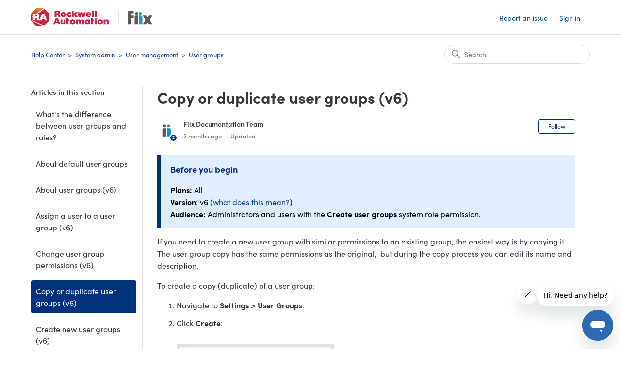

--- FILE ---
content_type: text/html; charset=utf-8
request_url: https://helpdesk.fiixsoftware.com/hc/en-us/articles/12730757773332-Copy-or-duplicate-user-groups-v6
body_size: 8045
content:
<!DOCTYPE html>
<html dir="ltr" lang="en-US">
<head>
  <meta charset="utf-8" />
  <!-- v26823 -->


  <title>Copy or duplicate user groups (v6) &ndash; Help Center</title>

  

  <meta name="description" content="Before you begin Plans: AllVersion: v6 (what does this mean?)Audience: Administrators and users with the Create user groups system role..." /><meta property="og:image" content="https://helpdesk.fiixsoftware.com/hc/theming_assets/01HZP7R3PAZXK8A1BZ6S23BJAQ" />
<meta property="og:type" content="website" />
<meta property="og:site_name" content="Help Center" />
<meta property="og:title" content="Copy or duplicate user groups (v6)" />
<meta property="og:description" content="Before you begin
Plans: AllVersion: v6 (what does this mean?)Audience: Administrators and users with the Create user groups system role permission. 
If you need to create a new user group with simi..." />
<meta property="og:url" content="https://helpdesk.fiixsoftware.com/hc/en-us/articles/12730757773332-Copy-or-duplicate-user-groups-v6" />
<link rel="canonical" href="https://helpdesk.fiixsoftware.com/hc/en-us/articles/12730757773332-Copy-or-duplicate-user-groups-v6">
<link rel="alternate" hreflang="en-us" href="https://helpdesk.fiixsoftware.com/hc/en-us/articles/12730757773332-Copy-or-duplicate-user-groups-v6">
<link rel="alternate" hreflang="x-default" href="https://helpdesk.fiixsoftware.com/hc/en-us/articles/12730757773332-Copy-or-duplicate-user-groups-v6">

  <link rel="stylesheet" href="//static.zdassets.com/hc/assets/application-f34d73e002337ab267a13449ad9d7955.css" media="all" id="stylesheet" />
  <link rel="stylesheet" type="text/css" href="/hc/theming_assets/65022/2243236/style.css?digest=43226547028756">

  <link rel="icon" type="image/x-icon" href="/hc/theming_assets/01HZP7R3TC9F13H99VNARFCRD7">

    <script async src="https://www.googletagmanager.com/gtag/js?id=G-F6PW6SK4YN"></script>
<script>
  window.dataLayer = window.dataLayer || [];
  function gtag(){dataLayer.push(arguments);}
  gtag('js', new Date());
  gtag('config', 'G-F6PW6SK4YN');
</script>


  <meta content="width=device-width, initial-scale=1.0" name="viewport" />
<link rel="stylesheet" href="https://use.typekit.net/rvu7olo.css">
<script type="text/javascript">
  
  <!--redirect from archived Initial Setup to new Basic Setup-->
   
  if(window.location.href.indexOf("/360008482132") > -1) {
       window.location.href = "https://helpdesk.fiixsoftware.com/hc/en-us/sections/360009192911-Basic-Setup";
    }
  
  <!--redirect from archived password requirements articles to new one-->
  
  if(window.location.href.indexOf("/201091419") > -1) {
       window.location.href = "https://helpdesk.fiixsoftware.com/hc/en-us/articles/360048699932-Password-requirements";
    }
  
  if(window.location.href.indexOf("/210761926") > -1) {
       window.location.href = "https://helpdesk.fiixsoftware.com/hc/en-us/articles/360048699932-Password-requirements";
    }
  
    if(window.location.href.indexOf("/204979349") > -1) {
       window.location.href = "https://helpdesk.fiixsoftware.com/hc/en-us/articles/360048699932-Password-requirements";
    }
  
  <!--redirect from old mobile settings to new one-->

  if(window.location.href.indexOf("/360008482732") > -1) {
       window.location.href = "https://helpdesk.fiixsoftware.com/hc/en-us/articles/4413544562324-About-mobile-app-settings";
    }
  
     if(window.location.href.indexOf("/360037660672") > -1) {
       window.location.href = "https://helpdesk.fiixsoftware.com/hc/en-us/articles/4413544562324-About-mobile-app-settings";
    }
  
   <!--redirect from archived Default menu to new one-->
   
  if(window.location.href.indexOf("/115004515066") > -1) {
       window.location.href = "https://helpdesk.fiixsoftware.com/hc/en-us/articles/360049707091-Default-menu-permissions";
    }
  
     <!--redirect from archived permissions conceptual article to new one-->
   
  if(window.location.href.indexOf("210619366") > -1) {
       window.location.href = "https://helpdesk.fiixsoftware.com/hc/en-us/articles/360049317472";
    }
  
     <!--redirect from old enable AI articles to the new assign seats one-->
   
  if(window.location.href.indexOf("6368545091604") > -1) {
       window.location.href = "https://helpdesk.fiixsoftware.com/hc/en-us/articles/10206978867860";
    }
  
   if(window.location.href.indexOf("6368565135252") > -1) {
       window.location.href = "https://helpdesk.fiixsoftware.com/hc/en-us/articles/10206978867860";
    }
  
        <!--redirect from in-app delete eq link to new-->
   
   if(window.location.href.indexOf("in-app-eq-bulk") > -1) {
       window.location.href = "https://helpdesk.fiixsoftware.com/hc/en-us/articles/9835932662420";
    }
  
    <!--redirect from old workflows article to new-->
   
   if(window.location.href.indexOf("211982866") > -1) {
       window.location.href = "https://helpdesk.fiixsoftware.com/hc/en-us/articles/20175012542484";
    }
  
  
    <!--redirect from old ARP section to new category-->
   
   if(window.location.href.indexOf("15049252499092") > -1) {
       window.location.href = "https://helpdesk.fiixsoftware.com/hc/en-us/categories/23737504844436";
    }
  
   <!--redirect from old risk-based to new pxm-->
   
   if(window.location.href.indexOf("15049391899668") > -1) {
       window.location.href = "https://helpdesk.fiixsoftware.com/hc/en-us/articles/24566293160980";
    }
  
  if(window.location.href.indexOf("19558406973460") > -1) {
       window.location.href = "https://helpdesk.fiixsoftware.com/hc/en-us/articles/24566435371284";
    }
  
   <!--redirect from old ARP FAQ to new-->
   
   if(window.location.href.indexOf("15614748391444") > -1) {
       window.location.href = "https://helpdesk.fiixsoftware.com/hc/en-us/sections/27279361153684";
    }
  
   <!--redirect from archived Nov 28 to new-->
  
  if(window.location.href.indexOf("/32554783363348") > -1) {
       window.location.href = "https://helpdesk.fiixsoftware.com/hc/en-us/articles/31962499737748-Nov-28-2024";
    }
  
  
</script>

<!-- Google Tag Manager -->

<script>(function(w,d,s,l,i){w[l]=w[l]||[];w[l].push({'gtm.start':

new Date().getTime(),event:'gtm.js'});var f=d.getElementsByTagName(s)[0],

j=d.createElement(s),dl=l!='dataLayer'?'&l='+l:'';j.async=true;j.src=

'https://www.googletagmanager.com/gtm.js?id='+i+dl;f.parentNode.insertBefore(j,f);

})(window,document,'script','dataLayer','GTM-5F49PG6H');</script>

<!-- End Google Tag Manager -->
  
</head>
<body class="">
  
  
  

  <a class="skip-navigation" tabindex="1" href="#main-content">Skip to main content</a>

<header class="header">
  <div class="logo">
    <a title="Home" href="/hc/en-us">
      <img src="/hc/theming_assets/01HZP7R3PAZXK8A1BZ6S23BJAQ" alt="Help Center Help Center home page" />
      
    </a>
  </div>
  <div class="nav-wrapper">
    <button class="menu-button" aria-controls="user-nav" aria-expanded="false" aria-label="Toggle navigation menu">
      <svg xmlns="http://www.w3.org/2000/svg" width="16" height="16" focusable="false" viewBox="0 0 16 16" class="icon-menu">
        <path fill="none" stroke="currentColor" stroke-linecap="round" d="M1.5 3.5h13m-13 4h13m-13 4h13"/>
      </svg>
    </button>
    <nav class="user-nav" id="user-nav">
      
      <a class="submit-a-request" href="/hc/en-us/requests/new">Report an issue</a>
    </nav>
    
      <a class="sign-in" rel="nofollow" data-auth-action="signin" title="Opens a dialog" role="button" href="https://fiixsoftware.zendesk.com/access?brand_id=2243236&amp;return_to=https%3A%2F%2Fhelpdesk.fiixsoftware.com%2Fhc%2Fen-us%2Farticles%2F12730757773332-Copy-or-duplicate-user-groups-v6">
        Sign in
      </a>
    
  </div>
</header>
<!--<div class="message" style="text-align: center; color: #566874; background: #C8DEFF; padding: 10px;">
    <p style="margin-bottom: 0; margin-top:0;">Welcome to the Fiix Help Center! To learn more about our new design, see our <a href="https://helpdesk.fiixsoftware.com/hc/en-us/articles/6829625339156">release notes</a>.</p>
</div>-->
<!-- Google Tag Manager (noscript) -->

<noscript><iframe src="https://www.googletagmanager.com/ns.html?id=GTM-5F49PG6H"

height="0" width="0" style="display:none;visibility:hidden"></iframe></noscript>

<!-- End Google Tag Manager (noscript) -->

  <main role="main">
    <div class="container-divider"></div>
<div class="container">
  <nav class="sub-nav">
    <ol class="breadcrumbs">
  
    <li title="Help Center">
      
        <a href="/hc/en-us">Help Center</a>
      
    </li>
  
    <li title="System admin">
      
        <a href="/hc/en-us/categories/360003015832-System-admin">System admin</a>
      
    </li>
  
    <li title="User management">
      
        <a href="/hc/en-us/sections/11215067547028-User-management">User management</a>
      
    </li>
  
    <li title="User groups">
      
        <a href="/hc/en-us/sections/11215214085396-User-groups">User groups</a>
      
    </li>
  
</ol>

    <div class="search-container">
      <svg xmlns="http://www.w3.org/2000/svg" width="12" height="12" focusable="false" viewBox="0 0 12 12" class="search-icon">
        <circle cx="4.5" cy="4.5" r="4" fill="none" stroke="currentColor"/>
        <path stroke="currentColor" stroke-linecap="round" d="M11 11L7.5 7.5"/>
      </svg>
      <form role="search" class="search" data-search="" action="/hc/en-us/search" accept-charset="UTF-8" method="get"><input type="hidden" name="utf8" value="&#x2713;" autocomplete="off" /><input type="search" name="query" id="query" placeholder="Search" aria-label="Search" /></form>
    </div>
  </nav>

  <div class="article-container" id="article-container">
    <aside class="article-sidebar" aria-labelledby="section-articles-title">
      
        <div class="collapsible-sidebar">
          <button type="button" class="collapsible-sidebar-toggle" aria-labelledby="section-articles-title" aria-expanded="false">
            <svg xmlns="http://www.w3.org/2000/svg" width="20" height="20" focusable="false" viewBox="0 0 12 12" aria-hidden="true" class="collapsible-sidebar-toggle-icon chevron-icon">
              <path fill="none" stroke="currentColor" stroke-linecap="round" d="M3 4.5l2.6 2.6c.2.2.5.2.7 0L9 4.5"/>
            </svg>
            <svg xmlns="http://www.w3.org/2000/svg" width="20" height="20" focusable="false" viewBox="0 0 12 12" aria-hidden="true" class="collapsible-sidebar-toggle-icon x-icon">
              <path stroke="currentColor" stroke-linecap="round" d="M3 9l6-6m0 6L3 3"/>
            </svg>
          </button>
          <span id="section-articles-title" class="collapsible-sidebar-title sidenav-title">
            Articles in this section
          </span>
          <div class="collapsible-sidebar-body">
            <ul>
              
                <li>
                  <a href="/hc/en-us/articles/43931348109332-What-s-the-difference-between-user-groups-and-roles" class="sidenav-item ">What&#39;s the difference between user groups and roles?</a>
                </li>
              
                <li>
                  <a href="/hc/en-us/articles/18165584633876-About-default-user-groups" class="sidenav-item ">About default user groups</a>
                </li>
              
                <li>
                  <a href="/hc/en-us/articles/12700073763860-About-user-groups-v6" class="sidenav-item ">About user groups (v6)</a>
                </li>
              
                <li>
                  <a href="/hc/en-us/articles/13919609324692-Assign-a-user-to-a-user-group-v6" class="sidenav-item ">Assign a user to a user group (v6)</a>
                </li>
              
                <li>
                  <a href="/hc/en-us/articles/12731301635476-Change-user-group-permissions-v6" class="sidenav-item ">Change user group permissions (v6)</a>
                </li>
              
                <li>
                  <a href="/hc/en-us/articles/12730757773332-Copy-or-duplicate-user-groups-v6" class="sidenav-item current-article">Copy or duplicate user groups (v6)</a>
                </li>
              
                <li>
                  <a href="/hc/en-us/articles/12700267030804-Create-new-user-groups-v6" class="sidenav-item ">Create new user groups (v6)</a>
                </li>
              
                <li>
                  <a href="/hc/en-us/articles/20198975471252-Delete-user-groups-v6" class="sidenav-item ">Delete user groups (v6)</a>
                </li>
              
                <li>
                  <a href="/hc/en-us/articles/20978353958164-Delete-user-groups-Decision-guide" class="sidenav-item ">Delete user groups: Decision guide</a>
                </li>
              
                <li>
                  <a href="/hc/en-us/articles/20601316833044-Delete-user-groups-Detailed-impact-table" class="sidenav-item ">Delete user groups: Detailed impact table</a>
                </li>
              
            </ul>
            
              <a href="/hc/en-us/sections/11215214085396-User-groups" class="article-sidebar-item">See more</a>
            
          </div>
        </div>
      
    </aside>

    <article id="main-content" class="article">
      <header class="article-header">
        <h1 title="Copy or duplicate user groups (v6)" class="article-title">
          Copy or duplicate user groups (v6)
          
        </h1>

        <div class="article-author">
          
            <div class="avatar article-avatar">
              
                <svg xmlns="http://www.w3.org/2000/svg" width="12" height="12" focusable="false" viewBox="0 0 12 12" class="icon-agent">
                  <path fill="currentColor" d="M6 0C2.7 0 0 2.7 0 6s2.7 6 6 6 6-2.7 6-6-2.7-6-6-6zm0 2c1.1 0 2 .9 2 2s-.9 2-2 2-2-.9-2-2 .9-2 2-2zm2.3 7H3.7c-.3 0-.4-.3-.3-.5C3.9 7.6 4.9 7 6 7s2.1.6 2.6 1.5c.1.2 0 .5-.3.5z"/>
                </svg>
              
    
 <img src="/hc/theming_assets/01HZP7R2TQZV574MBYWRPD59GS" alt="Avatar"/>
</div>
<div class="article-meta">
 
 <p class="article-author" title="Fiix Documentation Team">
Fiix Documentation Team </p>
            


            <ul class="meta-group">
              
                <li class="meta-data"><time datetime="2025-11-19T17:08:02Z" title="2025-11-19T17:08:02Z" data-datetime="relative">November 19, 2025 17:08</time></li>
                <li class="meta-data">Updated</li>
              
            </ul>
          </div>
        </div>

        
          <div class="article-subscribe"><div data-helper="subscribe" data-json="{&quot;item&quot;:&quot;article&quot;,&quot;url&quot;:&quot;/hc/en-us/articles/12730757773332-Copy-or-duplicate-user-groups-v6/subscription.json&quot;,&quot;follow_label&quot;:&quot;Follow&quot;,&quot;unfollow_label&quot;:&quot;Unfollow&quot;,&quot;following_label&quot;:&quot;Following&quot;,&quot;can_subscribe&quot;:true,&quot;is_subscribed&quot;:false}"></div></div>
        
      </header>

      <section class="article-info">
        <div class="article-content">
          <div class="article-body"><div class="note" dir="ltr">
<h3 class="title" id="h_01HWNQ85Q0VM96PDC7SR3NMP38">Before you begin</h3>
<p><strong>Plans: </strong>All<br><strong>Version</strong>: v6 (<a href="/hc/en-us/articles/13012571221396" target="_blank" rel="noopener noreferrer">what does this mean?</a>)<br><strong>Audience:&nbsp;</strong>Administrators and users with the&nbsp;<strong>Create user groups</strong> system role permission.&nbsp;</p>
</div><p>If you need to create a new user group with similar permissions to an existing group, the easiest way is by copying it. The user group copy has the same permissions as the original, &nbsp;but during the copy process you can edit its name and description.</p><p>To create a copy (duplicate) of a user group:</p><ol>
<li data-list-item-id="e28c54d4f04806b4211c1b571edbb601c">Navigate to <strong>Settings</strong> &gt; <strong>User Groups</strong>.&nbsp;</li>
<li data-list-item-id="e6b9adf8d8bdfce002b6c50a3b2f87fe1">Click <strong>Create</strong>:<br><br><img src="/hc/article_attachments/13013538417684" alt="Create.png">
</li>
<li data-list-item-id="e3a2fab9102b2edf7d7f4d3a8a76eb43d">In the message that appears, click <strong>Copy Existing</strong>:<br><br><img src="/hc/article_attachments/13013559682324" alt="Copy_Existing_UG.png">
</li>
<li data-list-item-id="e86062cbc5d647edac357a50d4006303a">Click the user group you want to copy:<br><br><img src="/hc/article_attachments/13013634240404" alt="Copy_managers.png">
</li>
<li data-list-item-id="ec7a4a6e0589161165dd2c47e58e04c20">Click <strong>Copy</strong>.</li>
<li data-list-item-id="e10f216fb9d329a34daedccd32d7e4f2b">If necessary, enter a new name and description for the group.</li>
<li data-list-item-id="ee79c6531edf69d38dd622f7f5749d304">Click <strong>Save</strong>.</li>
</ol><p>Once you've created a copy of the group, you can <a href="/hc/en-us/articles/12731301635476">configure permissions</a> for it. Then, you can start <a href="/hc/en-us/articles/13919609324692">assigning users to it</a>.</p></div>
          
        </div>
      </section>

      <footer>
        <div class="article-footer">
          
          
        </div>
        
        
          <div class="article-votes">
            <span class="article-votes-question" id="article-votes-label">Was this article helpful?</span>
            <div class="article-votes-controls" role="group" aria-labelledby="article-votes-label">
              <button type="button" class="button article-vote article-vote-up" data-helper="vote" data-item="article" data-type="up" data-id="12730757773332" data-upvote-count="0" data-vote-count="0" data-vote-sum="0" data-vote-url="/hc/en-us/articles/12730757773332/vote" data-value="null" data-label="0 out of 0 found this helpful" data-selected-class="button-primary" aria-label="This article was helpful" aria-pressed="false">Yes</button>
              <button type="button" class="button article-vote article-vote-down" data-helper="vote" data-item="article" data-type="down" data-id="12730757773332" data-upvote-count="0" data-vote-count="0" data-vote-sum="0" data-vote-url="/hc/en-us/articles/12730757773332/vote" data-value="null" data-label="0 out of 0 found this helpful" data-selected-class="button-primary" aria-label="This article was not helpful" aria-pressed="false">No</button>
            </div>
            <!---<small class="article-votes-count">
              <span class="article-vote-label" data-helper="vote" data-item="article" data-type="label" data-id="12730757773332" data-upvote-count="0" data-vote-count="0" data-vote-sum="0" data-vote-url="/hc/en-us/articles/12730757773332/vote" data-value="null" data-label="0 out of 0 found this helpful">0 out of 0 found this helpful</span>
            </small>-->
            <div id="sq-article-feedback-form" style="padding-top: 12px; display: none;">
         <div id="sq-article-feedback-prompt" style="text-align: center; margin-top: 12px; margin-bottom: 24px; font-weight: 600">
            <div id="sq-article-feedback-prompt-down" style="display: none">
               We're sorry to hear that. Can you tell us a bit more?
            </div> 
            <div id="sq-article-feedback-prompt-up" style="display: none">
               We’re glad we could help! Is there anything you'd like to share with us?
            </div>
         </div>
         <div id="sq-article-feedback-options" style="text-align: left; margin-bottom: 18px"> 
            <div id="sq-article-feedback-options-down" style="text-align: left; margin-bottom: 18px; display: none"> 
               <div style="margin-bottom: 6px">
                  <input type="radio" id="sq-article-feedback-options-down-1" name="sq-article-feedback-options-down" value="1"/>
                  <label for="sq-article-feedback-options-down-1" style="margin-left: 5px">The article was incorrect or outdated</label>
               </div> 
               <div style="margin-bottom: 6px">
                  <input type="radio" id="sq-article-feedback-options-down-2" name="sq-article-feedback-options-down" value="2"/>
                  <label for="sq-article-feedback-options-down-2" style="margin-left: 5px">The article was confusing or hard to read</label>
               </div> 
               <div style="margin-bottom: 6px">
                  <input type="radio" id="sq-article-feedback-options-down-3" name="sq-article-feedback-options-down" value="3"/>
                  <label for="sq-article-feedback-options-down-3" style="margin-left: 5px">The article didn't answer my question</label>
               </div> 
               <div style="margin-bottom: 6px">
                  <input type="radio" id="sq-article-feedback-options-down-4" name="sq-article-feedback-options-down" value="4"/>
                  <label for="sq-article-feedback-options-down-4" style="margin-left: 5px">I don't like the answer I found or how the feature works</label>
               </div> 
               <div style="margin-bottom: 6px">
                  <input type="radio" id="sq-article-feedback-options-down-5" name="sq-article-feedback-options-down" value="5"/>
                  <label for="sq-article-feedback-options-down-5" style="margin-left: 5px">Something else (describe below)</label>
               </div> 
            </div>
            
         </div>
         <div id="sq-article-feedback-text" style="text-align: left">
            <textarea id="sq-article-feedback-text-up" placeholder="Please provide any feedback you'd like to share" name="article-down-vote-reason" rows="4" cols="50" style="display: none" ></textarea>
            <textarea id="sq-article-feedback-text-down" placeholder="Please provide any feedback you'd like to share" name="article-down-vote-reason" rows="4" cols="50" style="display: none"></textarea>
            <div id="sq-article-feedback-note-up" style="font-size: small; color: grey">This form is for Help Center feedback only and you won't receive a reply. Please don't include any personal information about yourself or someone else.</div> 
            <div id="sq-article-feedback-note-down" style="font-size: small; color: grey">This form is for Help Center feedback only and you won't receive a reply. Please don't include any personal information about yourself or someone else.</div>
          <button id="sq-article-submit-feedback" class="button button-primary" style="margin-top: 12px;">Submit Feedback</button>
         </div>
         <div id="sq-article-feedback-confirm-up" style="display: none; color: green; margin-top: 10px">Thank you! Your feedback helps us improve our Help Center.</div>
         <div id="sq-article-feedback-confirm-down" style="display: none; color: green; margin-top: 10px">Thank you! Your feedback helps us improve our Help Center.</div>
      </div> 
          </div>
        

        <div class="article-more-questions">
          Have more questions? <a href="/hc/en-us/requests/new">Submit a request</a>
        </div>
        <div class="article-return-to-top">
          <a href="#article-container">
            Return to top
            <svg xmlns="http://www.w3.org/2000/svg" class="article-return-to-top-icon" width="20" height="20" focusable="false" viewBox="0 0 12 12" aria-hidden="true">
              <path fill="none" stroke="currentColor" stroke-linecap="round" d="M3 4.5l2.6 2.6c.2.2.5.2.7 0L9 4.5"/>
            </svg>
          </a>
        </div>
      </footer>

      <div class="article-relatives">
        
          <div data-recent-articles></div>
        
        
          
  <section class="related-articles">
    
      <h2 class="related-articles-title">Related articles</h2>
    
    <ul>
      
        <li>
          <a href="/hc/en-us/related/click?data=BAh7CjobZGVzdGluYXRpb25fYXJ0aWNsZV9pZGwrCFd9%2FtRTADoYcmVmZXJyZXJfYXJ0aWNsZV9pZGwrCBR4SxyUCzoLbG9jYWxlSSIKZW4tdXMGOgZFVDoIdXJsSSI%2BL2hjL2VuLXVzL2FydGljbGVzLzM2MDA1NTczMzU5MS1Mb2ctaW4tdG8tdGhlLWhlbHAtY2VudGVyBjsIVDoJcmFua2kG--9d105a4a3260ece7117ab39ce6c2ba562dd5a0a2" rel="nofollow">Log in to the help center</a>
        </li>
      
        <li>
          <a href="/hc/en-us/related/click?data=[base64]%3D--a84cce18a3d6f3f3099e8d916ea0bef0c7bc466b" rel="nofollow">Create a new task group</a>
        </li>
      
        <li>
          <a href="/hc/en-us/related/click?data=[base64]%3D--de55b75989fda0dbf54e9ea4f78457ec082f0f1a" rel="nofollow">Create new user groups (v6)</a>
        </li>
      
        <li>
          <a href="/hc/en-us/related/click?data=[base64]" rel="nofollow">Work orders permissions (v6)</a>
        </li>
      
        <li>
          <a href="/hc/en-us/related/click?data=[base64]%3D%3D--b0330a95dd15d40516b9f4c9bbf7f8cc9cbca868" rel="nofollow">Add attachments to equipment</a>
        </li>
      
    </ul>
  </section>


        
      </div>
      
    </article>
  </div>
</div>

  </main>

  <footer class="footer">
  <div class="footer-inner">
    <a title="Home" href="/hc/en-us">Help Center</a>

    <div class="footer-language-selector">
      
    </div>
  </div>
</footer>



  <!-- / -->

  
  <script src="//static.zdassets.com/hc/assets/en-us.f90506476acd6ed8bfc8.js"></script>
  

  <script type="text/javascript">
  /*

    Greetings sourcecode lurker!

    This is for internal Zendesk and legacy usage,
    we don't support or guarantee any of these values
    so please don't build stuff on top of them.

  */

  HelpCenter = {};
  HelpCenter.account = {"subdomain":"fiixsoftware","environment":"production","name":"Fiix Software Help Centre"};
  HelpCenter.user = {"identifier":"da39a3ee5e6b4b0d3255bfef95601890afd80709","email":null,"name":"","role":"anonymous","avatar_url":"https://assets.zendesk.com/hc/assets/default_avatar.png","is_admin":false,"organizations":[],"groups":[]};
  HelpCenter.internal = {"asset_url":"//static.zdassets.com/hc/assets/","web_widget_asset_composer_url":"https://static.zdassets.com/ekr/snippet.js","current_session":{"locale":"en-us","csrf_token":null,"shared_csrf_token":null},"usage_tracking":{"event":"article_viewed","data":"BAh7CDoLbG9jYWxlSSIKZW4tdXMGOgZFVDoPYXJ0aWNsZV9pZGwrCBR4SxyUCzoKX21ldGF7DDoPYWNjb3VudF9pZGkC/v06E2hlbHBfY2VudGVyX2lkaQR61esLOg1icmFuZF9pZGkDpDoiOgx1c2VyX2lkMDoTdXNlcl9yb2xlX25hbWVJIg5BTk9OWU1PVVMGOwZUOwBJIgplbi11cwY7BlQ6GmFub255bW91c190cmFja2luZ19pZDA=--0a2945519b3831da388faee83c8e6ef8cc604375","url":"https://helpdesk.fiixsoftware.com/hc/activity"},"current_record_id":"12730757773332","current_record_url":"/hc/en-us/articles/12730757773332-Copy-or-duplicate-user-groups-v6","current_record_title":"Copy or duplicate user groups (v6)","current_text_direction":"ltr","current_brand_id":2243236,"current_brand_name":"Fiix Software Help Center","current_brand_url":"https://fiixsoftware.zendesk.com","current_brand_active":true,"current_path":"/hc/en-us/articles/12730757773332-Copy-or-duplicate-user-groups-v6","show_autocomplete_breadcrumbs":true,"user_info_changing_enabled":false,"has_user_profiles_enabled":true,"has_end_user_attachments":true,"user_aliases_enabled":false,"has_anonymous_kb_voting":true,"has_multi_language_help_center":true,"show_at_mentions":true,"embeddables_config":{"embeddables_web_widget":true,"embeddables_help_center_auth_enabled":false,"embeddables_connect_ipms":false},"answer_bot_subdomain":"static","gather_plan_state":"subscribed","has_article_verification":true,"has_gather":true,"has_ckeditor":false,"has_community_enabled":false,"has_community_badges":true,"has_community_post_content_tagging":false,"has_gather_content_tags":true,"has_guide_content_tags":true,"has_user_segments":true,"has_answer_bot_web_form_enabled":true,"has_garden_modals":false,"theming_cookie_key":"hc-da39a3ee5e6b4b0d3255bfef95601890afd80709-2-preview","is_preview":false,"has_search_settings_in_plan":true,"theming_api_version":2,"theming_settings":{"brand_color":"rgba(0, 50, 126, 1)","brand_text_color":"#FFFFFF","text_color":"#2F3941","link_color":"rgba(2, 63, 157, 1)","visited_link_color":"rgba(2, 63, 157, 1)","background_color":"rgba(255, 255, 255, 1)","heading_font":"Helvetica, Arial, sans-serif","text_font":"Helvetica, Arial, sans-serif","logo":"/hc/theming_assets/01HZP7R3PAZXK8A1BZ6S23BJAQ","show_brand_name":false,"favicon":"/hc/theming_assets/01HZP7R3TC9F13H99VNARFCRD7","homepage_background_image":"/hc/theming_assets/01HZP7R40ZDTK28TMC2RCY8RVE","community_background_image":"/hc/theming_assets/01HZP7R45HFYASK0CXEC82BKHR","community_image":"/hc/theming_assets/01HZP7R4AFHM6C8A3KGZD154VY","instant_search":true,"scoped_kb_search":false,"scoped_community_search":false,"show_recent_activity":true,"show_articles_in_section":true,"show_article_author":true,"show_article_comments":false,"show_follow_article":true,"show_recently_viewed_articles":true,"show_related_articles":true,"show_article_sharing":false,"show_follow_section":true,"show_follow_post":false,"show_post_sharing":false,"show_follow_topic":false},"has_pci_credit_card_custom_field":true,"help_center_restricted":false,"is_assuming_someone_else":false,"flash_messages":[],"user_photo_editing_enabled":true,"user_preferred_locale":"en-us","base_locale":"en-us","login_url":"https://fiixsoftware.zendesk.com/access?brand_id=2243236\u0026return_to=https%3A%2F%2Fhelpdesk.fiixsoftware.com%2Fhc%2Fen-us%2Farticles%2F12730757773332-Copy-or-duplicate-user-groups-v6","has_alternate_templates":true,"has_custom_statuses_enabled":true,"has_hc_generative_answers_setting_enabled":true,"has_generative_search_with_zgpt_enabled":false,"has_suggested_initial_questions_enabled":false,"has_guide_service_catalog":true,"has_service_catalog_search_poc":false,"has_service_catalog_itam":false,"has_csat_reverse_2_scale_in_mobile":false,"has_knowledge_navigation":false,"has_unified_navigation":false,"has_csat_bet365_branding":false,"version":"v26823","dev_mode":false};
</script>

  
  
  <script src="//static.zdassets.com/hc/assets/hc_enduser-2a5c7d395cc5df83aeb04ab184a4dcef.js"></script>
  <script type="text/javascript" src="/hc/theming_assets/65022/2243236/script.js?digest=43226547028756"></script>
  
</body>
</html>

--- FILE ---
content_type: application/javascript
request_url: https://scripts.swifteq.com/hc_events.js
body_size: 4493
content:
(function() {

    let PAGE_VIEW_ID = null;

    function setCookie(cname, cvalue, exdays) {
        const d = new Date();
        d.setTime(d.getTime() + (exdays * 24 * 60 * 60 * 1000));
        let expires = "expires=" + d.toUTCString();
        document.cookie = cname + "=" + cvalue + ";" + expires + ";path=/";
    }

    function getCookie(cname) {
        let name = cname + "=";
        let decodedCookie = decodeURIComponent(document.cookie);
        let ca = decodedCookie.split(';');
        for (let i = 0; i < ca.length; i++) {
            let c = ca[i];
            while (c.charAt(0) == ' ') {
                c = c.substring(1);
            }
            if (c.indexOf(name) == 0) {
                return c.substring(name.length, c.length);
            }
        }
        return "";
    }

    const getDeviceType = () => {
        const user_agent = navigator.userAgent;
        if (/(tablet|ipad|playbook|silk)|(android(?!.*mobi))/i.test(user_agent)) {
            return "tablet";
        }
        if (/Mobile|iP(hone|od)|Android|BlackBerry|IEMobile|Kindle|Silk-Accelerated|(hpw|web)OS|Opera M(obi|ini)/.test(user_agent)
        ) {
            return "mobile";
        }
        return "pc";
    }

    function sha256(message) {
        if (!message)
            return Promise.resolve(null)
        const msgBuffer = new TextEncoder().encode(message);
        return crypto.subtle.digest('SHA-256', msgBuffer)
            .then((hashBuffer) => {
                const hashArray = Array.from(new Uint8Array(hashBuffer));
                return hashArray.map(b => b.toString(16).padStart(2, '0')).join('');
            })
    }

    function sendEvent(url, event) {
        // const xhr = new XMLHttpRequest();
        // xhr.open("POST", url, true);
        // xhr.setRequestHeader("Content-Type", "application/json");
        // const data = JSON.stringify(event);
        // xhr.send(data);
        return fetch(url, {
            method: 'POST',
            headers: {
                'Content-Type': 'application/json',
            },
            body: JSON.stringify(event),
        })
    }

    function encryptAndSend(did, url, event) {
        return sha256((event.user.email) ? did + event.user.email : null)
            .then((eh) => {
                delete event.user.email;
                if (eh) {
                    event.user.email_hash = eh;
                }
                return sendEvent(url, event)
            })
    }

    (function() {
        const CHECK_INTERVAL = 1000; // 1 second
        const ACTIVITY_THRESHOLD = 30000; // 30 seconds
        const UPDATE_THRESHOLD = 180000; // 180 seconds
        const MIN_ACTIVE_THRESHOLD = 1000; // 1 second
        let isReading = false;
        let firstActiveTime = null;
        let lastActiveTime = null;
        let lastCheckTimestamp = Date.now();
        let totalReadingTime = 0;
        // let maxScrollDepth = 0;

        // Function to send a POST request with the duration
        function sendUpdateToServer(data) {
            if (!PAGE_VIEW_ID) {
                return;
            }
            const update_url = `${window.hcm._domain}/hc_events/${window.hcm._accountKey}/${window.hcm._datasetId}/update/${PAGE_VIEW_ID}?rt=${data.rt}`
            if (navigator.sendBeacon) {
                navigator.sendBeacon(update_url);
            }
            else {
                fetch(update_url, {method: 'POST'})
                    .catch(() => {})
            }
        }

        function throttle(func, limit) {
            let lastFunc;
            let lastRan;
            return function() {
                const context = this;
                const args = arguments;
                if (!lastRan) {
                    func.apply(context, args);
                    lastRan = Date.now();
                } else {
                    clearTimeout(lastFunc);
                    lastFunc = setTimeout(function() {
                        if ((Date.now() - lastRan) >= limit) {
                            func.apply(context, args);
                            lastRan = Date.now();
                        }
                    }, limit - (Date.now() - lastRan));
                }
            }
        }

        function getScrollDepthPercentage() {
            const scrollTop = window.scrollY;
            const windowHeight = window.innerHeight;
            const docHeight = document.documentElement.scrollHeight;

            const scrollPosition = scrollTop + windowHeight;

            return (scrollPosition < docHeight) ?  Math.round((scrollPosition / docHeight) * 10000) / 100 : 100;
        }

        function recordActiveMoment() {
            isReading = true;
            const now = Date.now();
            if (!firstActiveTime) {
                firstActiveTime = now;
            }
            lastActiveTime = now;

            // const scrollDepth = getScrollDepthPercentage();
            // if (scrollDepth > maxScrollDepth) {
            //     maxScrollDepth = scrollDepth;
            // }
        }

        // const throttledRecordActiveMoment = throttle(recordActiveMoment, 200);

        function sendUpdate() {
            // Only send if there's new active time recorded and some activity
            if (totalReadingTime > 0 && lastActiveTime - firstActiveTime > MIN_ACTIVE_THRESHOLD) {
                // console.log("send", totalReadingTime)
                sendUpdateToServer({
                    rt: totalReadingTime,
                    // sd: maxScrollDepth
                });
            }
            totalReadingTime = 0;
            firstActiveTime = null;
            lastActiveTime = null;
            isReading = false;
        }

        // Event listeners to determine if a user is active
        document.addEventListener('mousemove', recordActiveMoment);
        document.addEventListener('touchmove', recordActiveMoment);
        document.addEventListener('scroll', recordActiveMoment);
        document.addEventListener('keydown', recordActiveMoment);
        document.addEventListener('click', recordActiveMoment);

        // Page unload (close, click link or refresh)
        window.addEventListener('beforeunload', function(e) {
            sendUpdate();
        })
        // page out of focus
        window.addEventListener('blur', function(e) {
            sendUpdate();
        })
        // Page visibility change
        document.addEventListener('visibilitychange', function() {
            if (document.hidden) {
                sendUpdate();
            }
            // else {
            //     recordActiveMoment();
            // }
        });

        setInterval(() => {
            const now = Date.now();
            const lapsedTime = now - lastActiveTime;

            if (!isReading) {
                lastCheckTimestamp = now;
                if (lapsedTime > UPDATE_THRESHOLD) {
                    sendUpdate();
                }
                return;
            }

            if (lapsedTime < ACTIVITY_THRESHOLD) {
                totalReadingTime += now - lastCheckTimestamp;
                // console.log("update reading time", totalReadingTime, lastActiveTime - firstActiveTime)
            }
            else {
                isReading = false;
            }

            lastCheckTimestamp = now;
        }, CHECK_INTERVAL);  // Check every second

    })();

    // TRACK PAGE LOAD EVENT
    window.addEventListener('load', function () {
        let page_url = ''
        let url_query = ''
        let user_identifier = ''
        let type = 'page_view'
        let search = ''
        let device = getDeviceType()
        let account_key = window.hcm._accountKey
        let did = window.hcm._datasetId
        let domain = window.hcm._domain

        const events_url = domain + "/hc_events/" + account_key + "/" + did

        if (window.location && window.location.pathname && window.location.pathname.endsWith('/search')) {
            if (window.location.search && window.location.search.includes('query=')) {
                let split_query = window.location.search.split('query=')
                if (split_query && split_query.length > 1) {
                    search = split_query[split_query.length - 1].split("&")[0];
                    type = 'search'
                }
            }
        }

        if (window.location && window.location.origin && window.location.pathname) {
            page_url = `${window.location.origin}${window.location.pathname}`
            url_query = window.location.search || '';
        }

        user_identifier = getCookie('user_identifier')
        if (!user_identifier || user_identifier.length === 0) {
            user_identifier = window.crypto.randomUUID()
            setCookie('user_identifier', user_identifier, 60)
        }

        const EVENT_OBJECT_CORE = {
            type: type,
            user: {
                id: user_identifier,
                zid: HelpCenter.user.identifier,
                email: HelpCenter.user.email,
                role: HelpCenter.user.role,
                is_admin: HelpCenter.user.is_admin
            },
            url: page_url,
            url_query: url_query,
            ts: new Date().getTime(),
            ts_str: new Date().toUTCString(),
            subdomain: HelpCenter.account.subdomain,
            device_type: device,
            user_agent: navigator.userAgent,
            referrer: document.referrer
        }

        const EVENT_OBJECT = {
            ... EVENT_OBJECT_CORE
        }

        if (search) {
            EVENT_OBJECT.words = decodeURIComponent(search).replace(/\+/g, ' ')

            setTimeout(() => {
              const search_results_element = document.getElementsByClassName(window.hcm._search_results_class || "search-results-subheading");
              if (search_results_element && search_results_element.length > 0) {
                const search_results_text = search_results_element[0].innerText.trim();
                // console.log("Search results text 1:", search_results_text);
                const split_search_results = search_results_text.split(' ')
                if (split_search_results.length > 0) {
                  EVENT_OBJECT.number_of_results = Number(split_search_results[0]) || 0;
                }
                EVENT_OBJECT.search_results_text = search_results_text;
              }
              encryptAndSend(did, events_url, EVENT_OBJECT)
                .catch((err) => {
                  console.error(err)
                })
            }, 500);
            return;
        }

        // Create ticket event

        if (window && window.location && window.location.pathname) {
            if (window.location.pathname.includes('/requests')) {
                if (document.getElementById('new_request')) {
                    addEventListener('submit', (event) => {
                        const requester_email_field = document.getElementById('request_anonymous_requester_email');
                        const TICKET_EVENT_OBJECT = {
                            ...EVENT_OBJECT_CORE,
                            type: 'create_ticket'
                        }
                        if (!EVENT_OBJECT_CORE.user.email && requester_email_field && requester_email_field.value && requester_email_field.value.length > 0) {
                            TICKET_EVENT_OBJECT.user = {
                                ...EVENT_OBJECT_CORE.user,
                                email: requester_email_field.value
                            }
                        }
                        encryptAndSend(did, events_url, TICKET_EVENT_OBJECT)
                            .catch((err) => { console.error(err) })
                    });
                }
            }
        }

        // End of Create ticket event

        // Down vote feedback

        function showElement(el_id) {
            const el = document.getElementById(el_id);
            if (el) {
                el.style.display = "block";
                return true;
            }
            else
                return false
        }
        function hideElement(el_id) {
            const el = document.getElementById(el_id);
            if (el) el.style.display = "none";
        }
        function insertWarningDiv(el_id, text) {
            const el = document.getElementById(el_id);
            if (el) {
                const block_to_insert = document.createElement( 'div' );
                block_to_insert.id = "sq-article-feedback-warning";
                block_to_insert.style.display = "none";
                block_to_insert.style.color = "orangered";
                block_to_insert.style.marginTop = "10px";
                block_to_insert.innerHTML = text;
                el.appendChild( block_to_insert );
            }
        }

        function submitVoteFeedback(feedback_form_id, feedback_text_id, feedback_options_name, feedback_confirm_id,
                                    feedback_prompt_id, feedback_note_id, feedback_warning_id, vote_value, feedback_text_mandatory) {
            let feedbackTextArea = document.getElementById(`${feedback_text_id}-${vote_value}`)
            let old_version = false;
            if (!feedbackTextArea) {
                feedbackTextArea = document.getElementById(feedback_text_id);
                old_version = true;
            }
            const feedbackOptions = document.querySelector(`input[name="${feedback_options_name}-${vote_value}"]:checked`)

            if (feedbackTextArea || feedbackOptions) {
                const feedbackText = (feedbackTextArea || {}).value || ""
                const feedbackOption = (feedbackOptions || {}).value || ""
                if (feedbackText || feedbackOption) {
                    if (feedback_text_mandatory && !feedbackText) {
                        return showElement(feedback_warning_id);
                    }
                    const FEEDBACK_OBJECT = {
                        ... EVENT_OBJECT_CORE,
                        type: "feedback",
                        vote: vote_value,
                        option: feedbackOption,
                        feedback: feedbackText,
                    }
                    const xhr = new XMLHttpRequest();
                    const url = domain + "/hc_events/" + account_key + "/" + did + "/feedback"
                    xhr.open("POST", url, true)
                    xhr.setRequestHeader("Content-Type", "application/json")
                    const data = JSON.stringify(FEEDBACK_OBJECT)
                    xhr.send(data)
                    feedbackTextArea.value = '';
                    if (feedbackOptions) {
                        feedbackOptions.checked = false;
                    }
                    hideElement(feedback_warning_id)
                    if (old_version) {
                        showElement(feedback_confirm_id);
                    }
                    else {
                        hideElement(feedback_prompt_id)
                        hideElement(feedback_options_name)
                        hideElement(feedback_text_id)
                        hideElement(feedback_note_id+"-"+vote_value)
                        showElement(feedback_confirm_id+"-"+vote_value)
                    }
                }
                else {
                    showElement(feedback_warning_id)
                }
            }
        }

        function showFeedbackComponents(feedback_options_id, feedback_prompt_id, feedback_text_id, feedback_note_id, vote_value) {
            showElement(feedback_prompt_id + "-" + vote_value);
            showElement(feedback_note_id + "-" + vote_value);
            const options_exists = showElement(feedback_options_id + "-" + vote_value)
            const text_exists = showElement(feedback_text_id + "-" + vote_value) ||
                (vote_value === 'down'  && showElement(feedback_text_id))
            return options_exists || text_exists;
        }

        function showFeedbackForm(feedback_form_id, feedback_options_id, feedback_prompt_id, feedback_text_id, feedback_note_id, vote_value) {
            const vote_to_hide = vote_value === 'up' ? 'down' : 'up';
            hideElement(feedback_prompt_id + "-" + vote_to_hide);
            hideElement(feedback_options_id + "-" + vote_to_hide);
            hideElement(feedback_text_id + "-" + vote_to_hide);
            hideElement(feedback_note_id + "-" + vote_to_hide);
            if (!showFeedbackComponents(feedback_options_id, feedback_prompt_id, feedback_text_id, feedback_note_id, vote_value)) {
                return hideElement(feedback_form_id);
            }
            showElement(feedback_form_id);
        }

        function setupFeedbackForm() {
            const submit_feedback_id = window.hcm._submit_feedback_id || "sq-article-submit-feedback";
            const feedback_form_id = window.hcm._feedback_form_id || "sq-article-feedback-form";
            const feedback_options_id = window.hcm._feedback_options_id || "sq-article-feedback-options";
            const feedback_prompt_id = window.hcm._feedback_prompt_id || "sq-article-feedback-prompt";
            const feedback_text_id = window.hcm._feedback_text_id || "sq-article-feedback-text";
            const feedback_note_id = window.hcm._feedback_note_id || "sq-article-feedback-note";
            const feedback_confirm_id = window.hcm._feedback_confirm_id || "sq-article-feedback-confirm";
            const vote_up_class = window.hcm._vote_up_class || "article-vote article-vote-up";
            const vote_down_class = window.hcm._vote_down_class || "article-vote article-vote-down";
            const feedback_warning_id = window.hcm._feedback_warning_id || "sq-article-feedback-warning";
            const feedback_warning_text = window.hcm._feedback_warning_text || "Please provide your feedback above.";
            const feedback_text_mandatory = window.hcm.hasOwnProperty("_feedback_text_mandatory") ? window.hcm._feedback_text_mandatory : true;
            const vote_input_id = 'sq-article-vote';

            const feedbackForm = document.getElementById(feedback_form_id);
            const submitFeedbackButton = document.getElementById(submit_feedback_id);
            const downVoteButton = document.getElementsByClassName(vote_down_class)
            const upVoteButton = document.getElementsByClassName(vote_up_class)

            insertWarningDiv(feedback_form_id, feedback_warning_text)

            if (feedbackForm && submitFeedbackButton) {
                const input = document.createElement("input");
                input.setAttribute("type", "hidden");
                input.setAttribute("id", vote_input_id);
                input.setAttribute("value", "");
                feedbackForm.appendChild(input);

                submitFeedbackButton.addEventListener("click", function () {
                    const vote_value = document.getElementById(vote_input_id).value;
                    submitVoteFeedback(feedback_form_id, feedback_text_id, feedback_options_id, feedback_confirm_id, feedback_prompt_id, feedback_note_id, feedback_warning_id, vote_value, feedback_text_mandatory)
                })

                if (downVoteButton && downVoteButton.length) {
                    downVoteButton[0].addEventListener("click", function () {
                        document.getElementById(vote_input_id).value = 'down'
                        hideElement(feedback_confirm_id)
                        hideElement(feedback_warning_id)
                        hideElement(feedback_confirm_id + "-up")
                        hideElement(feedback_confirm_id + "-down")
                        showFeedbackForm(feedback_form_id, feedback_options_id, feedback_prompt_id, feedback_text_id, feedback_note_id, 'down')
                    })
                }
                if (upVoteButton && upVoteButton.length) {
                    upVoteButton[0].addEventListener("click", function () {
                        document.getElementById(vote_input_id).value = 'up'
                        hideElement(feedback_confirm_id)
                        hideElement(feedback_warning_id)
                        hideElement(feedback_confirm_id + "-up")
                        hideElement(feedback_confirm_id + "-down")
                        showFeedbackForm(feedback_form_id, feedback_options_id, feedback_prompt_id, feedback_text_id, feedback_note_id, 'up')
                    })
                }

            }

        }

        setupFeedbackForm()

        // End of down vote feedback

        encryptAndSend(did, events_url, EVENT_OBJECT)
            .then((r) => {
                return r.json().then((e) => e._id)
            })
            .then((_id) => {
                PAGE_VIEW_ID = _id;
            })
            .catch((err) => { console.error(err) })
    })

})();
